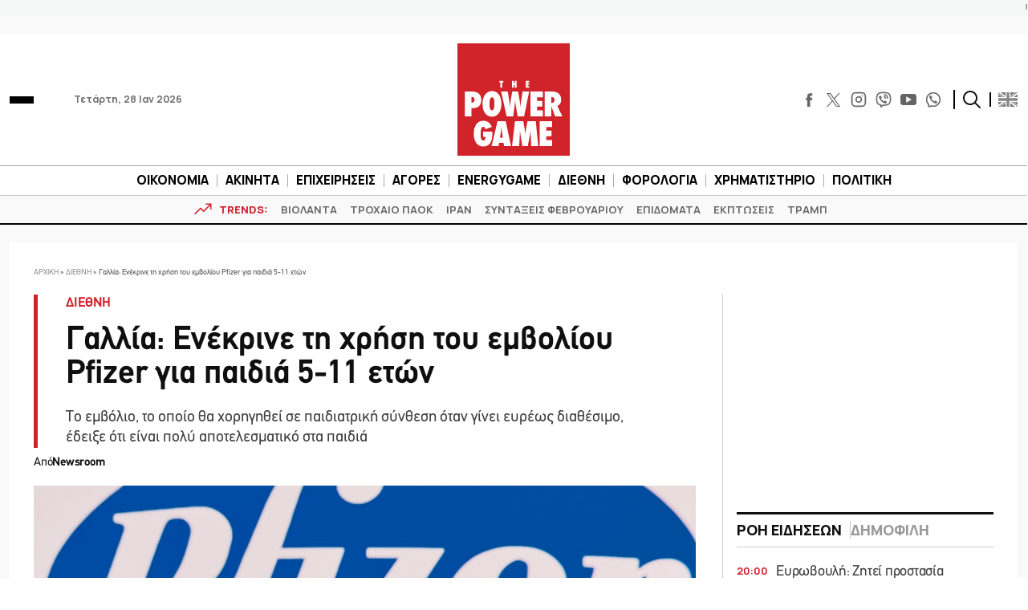

--- FILE ---
content_type: text/html; charset=utf-8
request_url: https://www.google.com/recaptcha/api2/aframe
body_size: 267
content:
<!DOCTYPE HTML><html><head><meta http-equiv="content-type" content="text/html; charset=UTF-8"></head><body><script nonce="jltlYhaS_lIwkFS8FoZG8g">/** Anti-fraud and anti-abuse applications only. See google.com/recaptcha */ try{var clients={'sodar':'https://pagead2.googlesyndication.com/pagead/sodar?'};window.addEventListener("message",function(a){try{if(a.source===window.parent){var b=JSON.parse(a.data);var c=clients[b['id']];if(c){var d=document.createElement('img');d.src=c+b['params']+'&rc='+(localStorage.getItem("rc::a")?sessionStorage.getItem("rc::b"):"");window.document.body.appendChild(d);sessionStorage.setItem("rc::e",parseInt(sessionStorage.getItem("rc::e")||0)+1);localStorage.setItem("rc::h",'1769623780239');}}}catch(b){}});window.parent.postMessage("_grecaptcha_ready", "*");}catch(b){}</script></body></html>